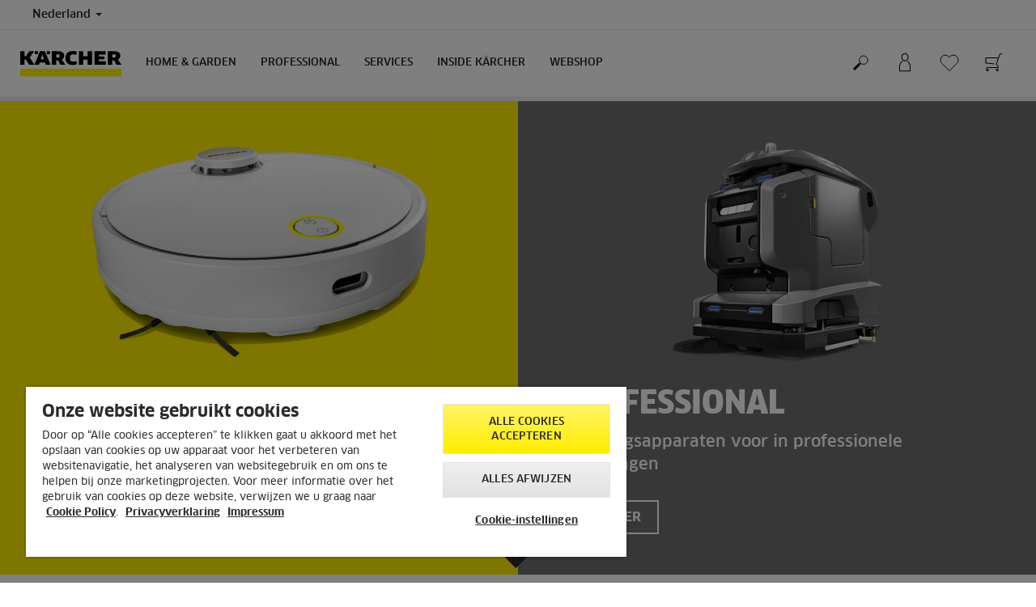

--- FILE ---
content_type: text/html; charset=UTF-8
request_url: https://www.kaercher.com/nl/
body_size: 12237
content:
<!DOCTYPE html>
<html lang="nl" prefix="og: https://ogp.me/ns#">
<head>
<link href="https://s1.kaercher-media.com/media/image/selection/200881/d0/cms-award.webp" rel="preload" as="image" media="(min-width: 1200px)">
<link href="https://s1.kaercher-media.com/media/image/selection/200881/d1/cms-award.webp" rel="preload" as="image" media="(min-width: 800px) and (max-width: 1199px)">
<link href="https://s1.kaercher-media.com/media/image/selection/200881/m2/cms-award.webp" rel="preload" as="image" media="(min-width: 400px) and (max-width: 799px)">
<link href="https://s1.kaercher-media.com/media/image/selection/200881/m3/cms-award.webp" rel="preload" as="image" media="(min-width: 200px) and (max-width: 399px)">
    <script type="text/javascript">
        window.isocode = 'nl-NL';
        window.package = 'kaercher';
        window.cdn = 'https://s1.kaercher-media.com';
    </script>
    <meta charset="utf-8">
    <meta name="X-UA-Compatible" content="IE=edge">
    <meta name="viewport" content="width=device-width, initial-scale=1, maximum-scale=2.0">
    <meta name="theme-color" content="#ffffff">
    <link rel="icon" href="/favicon.ico">
            <link rel="preload" href="https://s1.kaercher-media.com/versions/_all/fonts/glyphicons-halflings-regular.woff2"
              as="font" type="font/woff2" crossorigin>
        <link rel="preload" href="https://s1.kaercher-media.com/versions/_all/fonts/ClanWebPro-News.woff" as="font"
              type="font/woff" crossorigin>
        <link rel="preload" href="https://s1.kaercher-media.com/versions/_all/fonts/ClanWebPro-Medium.woff" as="font"
              type="font/woff" crossorigin>
        <link rel="preload" href="https://s1.kaercher-media.com/versions/_all/fonts/ClanWebPro-Bold.woff" as="font"
              type="font/woff" crossorigin>
        <link rel="preload" href="https://s1.kaercher-media.com/versions/_all/fonts/ClanWebPro-NarrBlack.woff" as="font"
              type="font/woff" crossorigin>
    <link rel="stylesheet" type="text/css" href="https://s1.kaercher-media.com/versions/2025.6.0/static/vendor/bootstrap/css/bootstrap.min.css">
    <link rel="stylesheet" type="text/css" href="https://s1.kaercher-media.com/versions/2025.6.0/static/css/bundle_kaercher.css" media="screen">
    <script type="text/javascript">
        (function () {
            if (!Object.values || !Array.prototype.filter || !Array.prototype.find || !Array.prototype.findIndex || !Array.prototype.every || !Date.now || !Event.prototype.preventDefault || !Event.prototype.stopPropagation || !Element.prototype.addEventListener || !Object.keys || !Number.isNaN || !String.prototype.repeat || !('classList' in Element.prototype) || !window.atob || !window.btoa) {
                var tag = document.createElement('script');
                tag.src = (window.cdn ? window.cdn : '') + '/versions/2025.6.0/static/js/libs/kjs_polyfills.min.js';
                (document.head || document.getElementsByTagName('head')[0]).appendChild(tag);
            }
        })();
    </script>
    <script src="https://s1.kaercher-media.com/versions/2025.6.0/static/js/bundle.js" type="text/javascript"></script>
    <script type="text/javascript">
        kjsUtil('cms/setup').run((window.cdn ? window.cdn : '') + '/versions/2025.6.0/static/');
    </script>
        <link rel="apple-touch-icon" href="/apple-touch-icon.png">
    <link rel="apple-touch-icon" sizes="57x57" href="/apple-touch-icon-57x57.png">
    <link rel="apple-touch-icon" sizes="72x72" href="/apple-touch-icon-72x72.png">
    <link rel="apple-touch-icon" sizes="76x76" href="/apple-touch-icon-76x76.png">
    <link rel="apple-touch-icon" sizes="114x114" href="/apple-touch-icon-114x114.png">
    <link rel="apple-touch-icon" sizes="120x120" href="/apple-touch-icon-120x120.png">
    <link rel="apple-touch-icon" sizes="144x144" href="/apple-touch-icon-144x144.png">
    <link rel="apple-touch-icon" sizes="152x152" href="/apple-touch-icon-152x152.png">
            <meta name="google-site-verification" content="51HOspdk3rZ4zsHHCTQUz2kr6ylI4tRRJ_81PeV0UYU" />
                <meta name="p:domain_verify" content="0d2ace4c75374f62704f579d0af65f94" />
                <meta name="facebook-domain-verification" content="9cfcanosv6xbvq9nqc5il6orv22foy" />
                <title>Kärcher totaaloplossingen voor al uw reinigingsproblemen: Karcher hogedrukreinigers, veegmachines, schrobmachines, stofzuigers, carwash, ... | Kärcher</title>
                <link rel="canonical" href="https://www.kaercher.com/nl/" />
                <meta name="language" content="nl" />
                <meta name="copyright" content="Kärcher b.v." />
                <meta name="description" content="Kärcher is wereldwijd marktleider op het gebied van reinigingstechniek. Karcher biedt u de oplossing voor al uw reinigingstaken." />
                <meta name="robots" content="index,follow" />
    <script type="text/javascript">
    kjs.setConfig('apps.wishlist.enabled', true);
</script><script type="text/javascript"> kjsConf({"lib":{"recoengine":{"enabled":true,"allow_tracking":false,"cookie_name":"KRECOSESS_NL"}}}); </script><script type="text/javascript">kjsConf('libs.cms.bazaarvoice.scriptUrl', 'https://apps.bazaarvoice.com/deployments/kaercher/netherlands/production/nl_NL/bv.js');</script><script type="text/javascript" src="//assets.adobedtm.com/a13643f4feff/fed3ba058af6/launch-08f62b62aa91.min.js"></script><script type="text/javascript">
    kjsConf('lib.analytics.pageType', 'Standard');
    kjsConf('lib.analytics.currency', 'EUR');
    kjsUtil('cms/analytics').track('pageDisplayed', {"page":{"id":"159569","name":"NL:34||159569:NL - Netherlands (Live)","alias":"","type":"Standard"},"breadcrumbs":"NL - Netherlands (Live)","channel":"Root","issueDate":"2014-02-11T19:58:35+00:00","lastUpdateDate":"2025-11-11T08:46:04+00:00","language":"nl-NL"});
</script></head>
<body>
    <div id="skip-links">
        <a tabindex="0" href="#main">
            Skip to content
        </a>
        <a tabindex="0" href="#main-nav">
            Skip to navigation
        </a>
    </div>
<script type="application/ld+json">
    {"@context":"http:\/\/schema.org","@type":"WebSite","name":"K\u00e4rcher","url":"https:\/\/www.kaercher.com\/nl\/","potentialAction":{"@type":"SearchAction","target":"https:\/\/www.kaercher.com\/nl\/zoekresultaat.html?query={search_term_string}","query-input":"required name=search_term_string"}}
</script>
<script type="text/javascript">
    kjsUtil('translation').set({"search":{"showAll":"Toon alle zoekresultaten","productSuggestions":"Product suggesties","categoriesHG":"Categorie (Home &amp; Garden)","categoriesPro":"Categorie (Professional)","searchSuggestions":"zoeksuggesties","informationAndKnowledge":"Informatie.","noResult":{"headline":"We hebben geen geschikt resultaat gevonden voor de zoekterm {{:query}}.","hint":"<p>Controleer&nbsp;de invoer op spelfouten of probeer een andere zoekterm.<\/p>"}},"product":{"addedValue":"Gratis&nbsp;cadeau"}});
</script>
<header class="fg-navigation" >
    <div class="visible-print container">
        <img
            src="https://s1.kaercher-media.com/versions/2025.6.0/static/img/kaercher_logo.svg"
            alt="Kärcher Logo">
    </div>
    <div class="navbar visible-sm visible-xs" id="nav-mobile" data-kjs-app="navigation/mobile">
        <input type="hidden" data-kjs-setting="rootline" value="[159569]">
        <input type="hidden" data-kjs-setting="isBrand" data-kjs-datatype="bool" value="0">
        <script type="application/json" data-kjs-setting="languageSwitcher">
        </script>
        <div class="fc-menu row ">
    <div class="col-xs-4 col-md-7">
        <div class="fc-logo">
            <a href="/nl/"><img class="img-responsive"
              src="https://s1.kaercher-media.com/versions/2025.6.0/static/img/kaercher_logo.svg"
              alt="Kärcher Logo">
            </a>
        </div>
    </div>
    <div class="fc-mobilenav-controls col-xs-offset-1 col-xs-7 col-md-5">
        <div class="col-xs-2 pull-right ml-1">
            <div class="fc-mobilenav-toggle">
                <a href="javascript:void(0);" data-kjs-click="toggleBeforeRendered" class="action--open hc-nav-trigger">
                    <span class="icon-bar icon-bar-top"></span>
                    <span class="icon-bar icon-bar-middle"></span>
                    <span class="icon-bar icon-bar-bottom"></span>
                </a>
            </div>
        </div>
                    <div class="col-xs-2 pull-right">
                <div class="fc-mobilenav-shop shopping-cart trk-shopping-cart fg-cart-presentation" data-kjs-app="cart/presentation">
    <input type="hidden" data-kjs-setting="isMobile" data-kjs-value="1">
    <input type="hidden" data-kjs-setting="parentNamespace" data-kjs-value="navigation/mobile">
    <a href="javascript:void(0);" class="pull-right fc-toggle" data-kjs-click="toggle">
        <span class="fc-quantity hidden">0</span>
    </a>
    <div class="dropdown-menu fc-cart">
        <div data-kjs-click="close" class="dropdown-close">X</div>
        <div class="dropdown-content">
            <h4>Winkelwagen</h4>
            <div data-kjs-view="items"></div>
        </div>
    </div>
</div>            </div>
                            <div class="col-xs-2 pull-right">
                <div class="fg-wishlist-presentation fc-mobilenav-wishlist" data-kjs-app="wishlist/presentation">
    <input type="hidden" data-kjs-setting="isMobile" data-kjs-value="1">
    <input type="hidden" data-kjs-setting="parentNamespace" data-kjs-value="navigation/mobile">
    <input type="hidden" data-kjs-setting="wishlistUrl" data-kjs-value="/nl/wensenlijstje.html">
    <a href="javascript:void(0);" class="pull-right fc-toggle" data-kjs-click="toggle">
        <span data-kjs-container="quantity" class="fc-quantity hidden">0</span>
    </a>
    <div class="dropdown-menu fc-wishlist-dropdown">
        <div data-kjs-click="close" class="dropdown-close">X</div>
        <div class="dropdown-content">
            <h4>Wensenlijstje</h4>
            <div data-kjs-view="items"></div>
        </div>
    </div>
</div>            </div>
                            <div class="col-xs-2 pull-right">
                <div class="fc-mobilenav-mykaercher" data-kjs-app="mykaercher" >
    <input type="hidden" data-kjs-setting="parentNamespace" data-kjs-value="navigation/mobile">
    <a href="javascript:void(0);" data-kjs-click="toggle" class="pull-right"></a>
    <div class="dropdown-menu">
        <div data-kjs-click="close" class="dropdown-close">X</div>
        <div class="dropdown-content" data-kjs-view="form"></div>
    </div>
</div>            </div>
                            <div class="col-xs-2 pull-right">
                <div class="fc-search">
    <a href="javascript:void(0);" class="pull-right" data-kjs-click="toggleSearch">
    </a>
    <form method="get" class="fc-form-search" action="/nl/zoekresultaat.html">
        <div class="form-group fg-search-input" data-kjs-app="search/input">
            <input type="hidden" data-kjs-setting="parentNamespace" data-kjs-value="navigation/mobile">
            <span class="fc-close" data-kjs-click="navigation/mobile|toggleSearch"></span>
            <input type="text" class="form-control"
                   data-kjs-field="query"
                   aria-label="Enter search term"
                   placeholder="Zoeken"
                   data-kjs-focus="focus"
                   data-kjs-change="changed"
                   autocomplete="off"
                   name="query" />
            <input type="submit" class="fc-submit" value="" aria-label="Execute search"/>
        </div>
    </form>
</div>            </div>
            </div>
</div>
<div class="hidden">
    <div id="mobile-main-menu" class="menu" data-kjs-view="mobile"></div>
</div>
            </div>
    <nav role="navigation" class="navbar visible-md visible-lg" id="nav-desktop" data-kjs-app="navigation/desktop">
        <input type="hidden" data-kjs-setting="rootline" value="[159569]">
        <div id="top-bar">
    <div class="container dropdown">
        <section id="language" class="navbar-left">
            <ul>
<li class="pull-left fc-country-switcher" data-kjs-app="countries/switcher">
    <input type="hidden" data-kjs-setting="parentNamespace" data-kjs-value="navigation/desktop">
    <a data-kjs-click="showList" href="javascript:void(0);"
       aria-haspopup="true" aria-expanded="false"
       aria-label="Country selection. Your current country: Nederland"
       class="dropdown-toggle dropdown-toggle-mobile">
        Nederland
        <span class="caret"></span>
    </a>
    <div class="dropdown-menu" data-kjs-view="list"></div>
</li>                
            </ul>
        </section>
    </div>
</div>        <div id="main-nav" class="">
    <div class="container dropdown">
        <div class="fc-table-wrap">
            <ul>
                <li class="fc-logo"><a href="/nl/"
                                       aria-label="Back to the home page"><img
                                src="https://s1.kaercher-media.com/versions/2025.6.0/static/img/kaercher_logo.svg"
                                alt="Kärcher Logo"></a></li>
                <li class="fc-navigation-items" data-kjs-view="desktop">
                    <ul>
                                                    <li>
                                                                    <a href="/nl/home-garden.html"
                                       data-kjs-click="toggleBeforeRendered(i:124450)"
                                       aria-haspopup="true" aria-expanded="false"
                                       aria-controls="main-nav_item1" class="fc-main-nav-item ">Home &amp; Garden</a>
                                    <div class="dropdown-menu" style="display:none;">
                                        <div class="dropdown-content" id="main-nav_item1">
                                                                                                                                                                                                        <ul>
    <li>
        <a href="/nl/services/support/contact/consument.html" target="_blank">Klantenservice</a>
    </li>
    <li>
        <ul>
                            <li>
                    <a href="/nl/services/support/faq.html" >Veelgestelde vragen</a>
                </li>
                            <li>
                    <a href="/nl/services/support/dealer-zoeken.html" >Verkooppunten</a>
                </li>
                            <li>
                    <a href="/nl/services/support/contact/consument.html" >Contact</a>
                </li>
                    </ul>
    </li>
</ul>                                                                                                                                                                                                                <ul>
    <li>
        <a href="/nl/home-garden/acties.html" >Acties</a>
    </li>
    <li>
        <ul>
                            <li>
                    <a href="/nl/home-garden/acties/actieshogedrukreinigers/5-jaar-garantie-hogedrukreinigers.html" >5 jaar garantie hogedrukreinigers</a>
                </li>
                            <li>
                    <a href="/nl/webshop-deals.html" >Webshop Deals. Tot 40% korting!</a>
                </li>
                            <li>
                    <a href="https://promo.deskservices.nl/nl-nl/25-0056" target="_blank">Actie - Gratis <span class="fix-spelling">eco!Booster</span>.</a>
                </li>
                            <li>
                    <a href="/nl/home-garden/signature-line/signature-line-garantieverlenging.html" >Signature Line garantieverlenging</a>
                </li>
                    </ul>
    </li>
</ul>                                                                                                                                                                                                                <ul>
    <li>
        <a href="/nl/services/home-garden/kaercher-service.html" >Service &amp; Garantieregeling</a>
    </li>
    <li>
        <ul>
                            <li>
                    <a href="/nl/services/home-garden/kaercher-service.html" >myKärcher reparatieaanvraag</a>
                </li>
                    </ul>
    </li>
</ul>                                                                                                                                                                                                                <ul>
    <li>
        <a href="/nl/toepassingshuis.html" target="_blank">Juiste oplossing voor je klus!</a>
    </li>
    <li>
        <ul>
                            <li>
                    <a href="/nl/toepassingshuis.html" target="_blank">Bezoek ons voorbeeldhuis</a>
                </li>
                            <li>
                    <a href="/nl/home-garden/know-how.html" >Tips &amp; tricks voor gebruik</a>
                </li>
                            <li>
                    <a href="" >Populaire producten</a>
                </li>
                    </ul>
    </li>
</ul>                                                                                                                                                                                                                                            <ul>
                                                                                                            <li>
                                                            <a href="/nl/home-garden/hogedrukreinigers.html" >Hogedrukreinigers</a>
                                                        </li>
                                                                                                            <li>
                                                            <a href="/nl/home-garden/nat-droogzuigers.html" >nat-/droogzuigers</a>
                                                        </li>
                                                                                                            <li>
                                                            <a href="/nl/home-garden/stoomreinigers.html" >Stoomreinigers</a>
                                                        </li>
                                                                                                            <li>
                                                            <a href="/nl/home-garden/vloerreinigers.html" >Vloerreinigers</a>
                                                        </li>
                                                                                                            <li>
                                                            <a href="/nl/home-garden/floor-cleaner.html" >Floor Cleaner</a>
                                                        </li>
                                                                                                            <li>
                                                            <a href="/nl/home-garden/draadloze-elektrische-dweil.html" >Draadloze elektrische dweil</a>
                                                        </li>
                                                                                                            <li>
                                                            <a href="/nl/home-garden/window-vac-s.html" >Window Vac&#039;s</a>
                                                        </li>
                                                                                                            <li>
                                                            <a href="/nl/home-garden/tapijtreinigers.html" >Tapijtreinigers</a>
                                                        </li>
                                                                                                            <li>
                                                            <a href="/nl/home-garden/as-en-droogzuigers.html" >As- en droogzuigers</a>
                                                        </li>
                                                                                                            <li>
                                                            <a href="/nl/home-garden/mobiele-reiniging.html" >Mobiele reiniging</a>
                                                        </li>
                                                                                                            <li>
                                                            <a href="/nl/home-garden/patio-cleaner.html" >Patio Cleaner</a>
                                                        </li>
                                                                                                            <li>
                                                            <a href="/nl/home-garden/stoomzuigers.html" >Stoomzuigers</a>
                                                        </li>
                                                                                                            <li>
                                                            <a href="/nl/home-garden/dweil-zuigrobots.html" >dweil-/zuigrobots</a>
                                                        </li>
                                                                                                            <li>
                                                            <a href="/nl/home-garden/raamreinigingsrobots.html" >Raamreinigingsrobots</a>
                                                        </li>
                                                                                                            <li>
                                                            <a href="/nl/home-garden/stofzuigers.html" >Stofzuigers</a>
                                                        </li>
                                                                                                            <li>
                                                            <a href="/nl/home-garden/pompen.html" >Pompen</a>
                                                        </li>
                                                                                                            <li>
                                                            <a href="/nl/home-garden/accu-rolvegers.html" >Accu-rolvegers</a>
                                                        </li>
                                                                                                            <li>
                                                            <a href="/nl/home-garden/luchtbehandeling.html" >Luchtbehandeling</a>
                                                        </li>
                                                                                                            <li>
                                                            <a href="/nl/home-garden/tuingereedschap.html" >tuingereedschap</a>
                                                        </li>
                                                                                                            <li>
                                                            <a href="/nl/home-garden/veegmachines.html" >Veegmachines</a>
                                                        </li>
                                                                                                            <li>
                                                            <a href="/nl/home-garden/robotmaaiers.html" >Robotmaaiers</a>
                                                        </li>
                                                                                                            <li>
                                                            <a href="/nl/home-garden/bewateringssystemen.html" >Bewateringssystemen</a>
                                                        </li>
                                                                                                            <li>
                                                            <a href="/nl/home-garden/verbrandingsmotor-hogedrukreiniger.html" >Verbrandingsmotor-Hogedrukreiniger</a>
                                                        </li>
                                                                                                            <li>
                                                            <a href="/nl/home-garden/elektrische-ijskrabber.html" >Elektrische ijskrabber</a>
                                                        </li>
                                                                                                            <li>
                                                            <a href="/nl/home-garden/reinigings-en-onderhoudsmiddelen.html" >Reinigingsmiddelen</a>
                                                        </li>
                                                                                                            <li>
                                                            <a href="/nl/accessoire/home-garden-423343.html" >Accessoires</a>
                                                        </li>
                                                                                                            <li>
                                                            <a href="/nl/merchandising/merchandising-items.html" >Merchandising</a>
                                                        </li>
                                                                                                            <li>
                                                            <a href="https://www.kaercher.com/nl/accu-platform.html" >Accuplatform</a>
                                                        </li>
                                                                                                            <li>
                                                            <a href="/nl/reserveonderdelen.html" >ONDERDELEN</a>
                                                        </li>
                                                                                                    </ul>
                                                                                                                                                                            </div>
                                    </div>
                                                            </li>
                                                    <li>
                                                                    <a href="/nl/professional.html"
                                       data-kjs-click="toggleBeforeRendered(i:124451)"
                                       aria-haspopup="true" aria-expanded="false"
                                       aria-controls="main-nav_item2" class="fc-main-nav-item ">Professional</a>
                                    <div class="dropdown-menu" style="display:none;">
                                        <div class="dropdown-content" id="main-nav_item2">
                                                                                                                                                                                                        <ul>
    <li>
        <a href="/nl/professional.html" >Professional toepassingen</a>
    </li>
    <li>
        <ul>
                            <li>
                    <a href="/nl/professional/product-finder-overview.html" >Product Finder</a>
                </li>
                            <li>
                    <a href="/nl/professional/brancheoplossingen.html" >Oplossingen per branche</a>
                </li>
                    </ul>
    </li>
</ul>                                                                                                                                                                                                                <ul>
    <li>
        <a href="/nl/services/professional/kaercher-financial-solutions.html" >Rental &amp; Financial Solutions</a>
    </li>
    <li>
        <ul>
                            <li>
                    <a href="/nl/rental.html" >Kärcher Rental</a>
                </li>
                            <li>
                    <a href="/nl/services/professional/kaercher-lease.html" >Kärcher Lease</a>
                </li>
                            <li>
                    <a href="https://www.kaercher.com/nl/tailoredcleaning.html" >Kärcher Tailored Cleaning</a>
                </li>
                    </ul>
    </li>
</ul>                                                                                                                                                                                                                <ul>
    <li>
        <a href="/nl/services/support/dealer-zoeken.html" >Service</a>
    </li>
    <li>
        <ul>
                            <li>
                    <a href="/nl/services/professional/kaercher-technische-dienst.html" >Contact Technische Dienst </a>
                </li>
                            <li>
                    <a href="/nl/services/professional/kabs.html" >Kärcher All Brands Service</a>
                </li>
                            <li>
                    <a href="/nl/services/professional/kaercher-serviceabonnementen.html" >Kärcher Serviceabonnementen</a>
                </li>
                    </ul>
    </li>
</ul>                                                                                                                                                                                                                            <a href="/nl/services/support/dealer-zoeken.html" >
        Dealer zoeken
            </a>
                                                                                                                                                                                                                                                <ul>
                                                                                                            <li>
                                                            <a href="/nl/professional/hogedrukreinigers.html" >Hogedrukreinigers</a>
                                                        </li>
                                                                                                            <li>
                                                            <a href="/nl/professional/stofzuigers.html" >Stofzuigers</a>
                                                        </li>
                                                                                                            <li>
                                                            <a href="/nl/professional/stof-waterzuigers.html" >Stof-/waterzuigers</a>
                                                        </li>
                                                                                                            <li>
                                                            <a href="/nl/professional/industrieel-stofzuigen-ontstoffingsoplossingen.html" >Industrieel stofzuigen / ontstoffingsoplossingen</a>
                                                        </li>
                                                                                                            <li>
                                                            <a href="/nl/professional/raam-en-oppervlaktestofzuiger.html" >Raam- en oppervlaktestofzuiger</a>
                                                        </li>
                                                                                                            <li>
                                                            <a href="/nl/professional/tapijtreinigers.html" >Tapijtreinigers</a>
                                                        </li>
                                                                                                            <li>
                                                            <a href="/nl/professional/stoomreinigers-stoomzuigers.html" >Stoomreinigers &amp; stoomzuigers</a>
                                                        </li>
                                                                                                            <li>
                                                            <a href="/nl/professional/cleaning-robots.html" >Cleaning robots</a>
                                                        </li>
                                                                                                            <li>
                                                            <a href="/nl/professional/schrob-zuigmachines.html" >Schrob- / zuigmachines</a>
                                                        </li>
                                                                                                            <li>
                                                            <a href="/nl/professional/veeg-en-veeg-zuigmachines.html" >Veeg- en veeg-/zuigmachines</a>
                                                        </li>
                                                                                                            <li>
                                                            <a href="/nl/professional/generatoren-en-vuilwaterpomp.html" >Generatoren en vuilwaterpomp</a>
                                                        </li>
                                                                                                            <li>
                                                            <a href="/nl/professional/machines-voor-gemeenten-en-openbare-ruimte.html" >Machines voor gemeenten en openbare ruimte</a>
                                                        </li>
                                                                                                            <li>
                                                            <a href="/nl/professional/droogijsreiniging.html" >Droogijsreiniging</a>
                                                        </li>
                                                                                                            <li>
                                                            <a href="/nl/professional/voertuig-reinigingssystemen.html" >Voertuig reinigingssystemen</a>
                                                        </li>
                                                                                                            <li>
                                                            <a href="/nl/professional/manuele-schoonmaakartikelen.html" >Manuele Schoonmaakartikelen</a>
                                                        </li>
                                                                                                            <li>
                                                            <a href="/nl/professional/werkbeschermingskleding.html" >Werkbeschermingskleding</a>
                                                        </li>
                                                                                                            <li>
                                                            <a href="/nl/professional/reinigings-en-onderhoudsmiddelen.html" >Reinigingsmiddelen</a>
                                                        </li>
                                                                                                            <li>
                                                            <a href="/nl/accessoire.html" >Accessoires</a>
                                                        </li>
                                                                                                            <li>
                                                            <a href="/nl/woma.html" >WOMA</a>
                                                        </li>
                                                                                                            <li>
                                                            <a href="/nl/atex.html" >ATEX</a>
                                                        </li>
                                                                                                            <li>
                                                            <a href="/nl/accuplatform-professional.html" >Accuplatform</a>
                                                        </li>
                                                                                                            <li>
                                                            <a href="/nl/reserveonderdelenprofessional.html" >Reserveonderdelen</a>
                                                        </li>
                                                                                                            <li>
                                                            <a href="/nl/professional/aanbiedingen.html" >Aanbiedingen</a>
                                                        </li>
                                                                                                            <li>
                                                            <a href="/nl/professional/digitale-reinigingsoplossingen/equipment-management.html" >Equipment Management</a>
                                                        </li>
                                                                                                    </ul>
                                                                                                                                                                            </div>
                                    </div>
                                                            </li>
                                                    <li>
                                                                    <a href="/nl/services.html"
                                       data-kjs-click="toggleBeforeRendered(i:124452)"
                                       aria-haspopup="true" aria-expanded="false"
                                       aria-controls="main-nav_item3" class="fc-main-nav-item ">Services</a>
                                    <div class="dropdown-menu" style="display:none;">
                                        <div class="dropdown-content" id="main-nav_item3">
                                                                                                                                                                                                        <ul>
    <li>
        <a href="/nl/services/home-garden/kaercher-service.html" >Service &amp; Garantie Consument</a>
    </li>
    <li>
        <ul>
                            <li>
                    <a href="/nl/services/home-garden/kaercher-service.html" >myKärcher | Reparatieservice</a>
                </li>
                            <li>
                    <a href="/nl/services/support/faq.html" >Veelgestelde Vragen</a>
                </li>
                            <li>
                    <a href="/nl/services/support/contact.html" >Contact</a>
                </li>
                    </ul>
    </li>
</ul>                                                                                                                                                                                                                <ul>
    <li>
        <a href="/nl/services/professional.html" >Service Professional</a>
    </li>
    <li>
        <ul>
                            <li>
                    <a href="/nl/services/professional/kaercher-technische-dienst.html" >Kärcher Technische Dienst</a>
                </li>
                            <li>
                    <a href="https://www.kaercher.com/nl/service-app.html" >Kärcher Service App</a>
                </li>
                            <li>
                    <a href="/nl/rental.html" >Kärcher Rental</a>
                </li>
                            <li>
                    <a href="/nl/services/professional/reserveonderdelen.html" >Kärcher Reserveonderdelen</a>
                </li>
                            <li>
                    <a href="/nl/services/professional/kaercher-financial-solutions.html" >Kärcher Financial Solutions</a>
                </li>
                            <li>
                    <a href="/nl/services/professional/kaercher-serviceabonnementen.html" >Kärcher Serviceabonnementen</a>
                </li>
                            <li>
                    <a href="/nl/services/professional/kabs.html" >Kärcher All Brands Service</a>
                </li>
                            <li>
                    <a href="/nl/services/professional/kaercher-used.html" >Kärcher Used Equipment</a>
                </li>
                    </ul>
    </li>
</ul>                                                                                                                                                                                                                <ul>
    <li>
        <a href="/nl/services/support/contact.html" >Contact &amp; Support</a>
    </li>
    <li>
        <ul>
                            <li>
                    <a href="/nl/services/support/contact/consument.html" >Contact consument</a>
                </li>
                            <li>
                    <a href="/nl/services/support/contact/professional.html" >Contact professional</a>
                </li>
                            <li>
                    <a href="https://www.kaercher.com/nl/service-app.html" >Kärcher Service App</a>
                </li>
                            <li>
                    <a href="/nl/services/support/downloads/handleidingen.html" >Handleidingen</a>
                </li>
                            <li>
                    <a href="/nl/services/support/downloads/veiligheidsinformatiebladen.html" >Veiligheidsinformatiebladen</a>
                </li>
                            <li>
                    <a href="/nl/services/support/downloads/gegevensbladen-bestanddelen.html" >Gegevensbladen bestanddelen </a>
                </li>
                            <li>
                    <a href="https://kaercher-infonet.com/nl" >Infonet</a>
                </li>
                    </ul>
    </li>
</ul>                                                                                                                                                                                                                            <a href="/nl/services/support/dealer-zoeken.html" >
        Dealers &amp; Verkooppunten
            </a>
                                                                                                                                                                                                                                                                                                                                </div>
                                    </div>
                                                            </li>
                                                    <li>
                                                                    <a href="/nl/inside-kaercher.html"
                                       data-kjs-click="toggleBeforeRendered(i:124453)"
                                       aria-haspopup="true" aria-expanded="false"
                                       aria-controls="main-nav_item4" class="fc-main-nav-item ">Inside Kärcher</a>
                                    <div class="dropdown-menu" style="display:none;">
                                        <div class="dropdown-content" id="main-nav_item4">
                                                                                                                                                                                                        <ul>
    <li>
        <a href="/nl/inside-kaercher/onderneming.html" >Onderneming</a>
    </li>
    <li>
        <ul>
                            <li>
                    <a href="/nl/inside-kaercher/onderneming/over-kaercher.html" >Over Kärcher</a>
                </li>
                            <li>
                    <a href="/nl/inside-kaercher/onderneming/supplier-area.html" >Supplier Management - voor leveranciers</a>
                </li>
                            <li>
                    <a href="/nl/inside-kaercher/onderneming/routebeschrijving.html" >Routebeschrijving</a>
                </li>
                            <li>
                    <a href="/nl/inside-kaercher/onderneming/pers.html" >Persberichten</a>
                </li>
                            <li>
                    <a href="/nl/inside-kaercher/onderneming/impressum.html" >Impressum</a>
                </li>
                            <li>
                    <a href="/nl/inside-kaercher/compliance-en-integriteit.html" >Compliance &amp; integriteit</a>
                </li>
                    </ul>
    </li>
</ul>                                                                                                                                                                                                                <ul>
    <li>
        <a href="/nl/inside-kaercher/carriere.html" >Carrière </a>
    </li>
    <li>
        <ul>
                            <li>
                    <a href="/nl/inside-kaercher/carriere.html" >Carrière bij Kärcher Nederland</a>
                </li>
                            <li>
                    <a href="/nl/inside-kaercher/carriere/vacatures.html" >Vacatures</a>
                </li>
                            <li>
                    <a href="/nl/inside-kaercher/carriere/voordelen.html" >Voordelen</a>
                </li>
                            <li>
                    <a href="/nl/inside-kaercher/carriere/cultuur-en-inzichten.html" >Cultuur &amp; inzichten</a>
                </li>
                    </ul>
    </li>
</ul>                                                                                                                                                                                                                <ul>
    <li>
        <a href="/nl/inside-kaercher/sustainability.html" >Duurzaamheid</a>
    </li>
    <li>
        <ul>
                            <li>
                    <a href="/nl/inside-kaercher/sustainability/duurzaamheidsdoelstellingen-2025.html" >Duurzaamheidsdoelstellingen 2025</a>
                </li>
                            <li>
                    <a href="/nl/inside-kaercher/sustainability/duurzaamheid-in-cijfers.html" >Duurzaamheid in cijfers</a>
                </li>
                            <li>
                    <a href="/nl/inside-kaercher/sustainability/duurzaam-vanaf-het-begin.html" >Duurzaam - vanaf het begin</a>
                </li>
                            <li>
                    <a href="/nl/inside-kaercher/sustainability/culture-nature-and-society.html" >Cultuur natuur en samenleving</a>
                </li>
                            <li>
                    <a href="/nl/inside-kaercher/sustainability/supply-chain-en-producten.html" >Supply chain en producten</a>
                </li>
                            <li>
                    <a href="/nl/inside-kaercher/sustainability/werknemers.html" >Werknemers</a>
                </li>
                    </ul>
    </li>
</ul>                                                                                                                                                                                                                <ul>
    <li>
        <a href="/nl/inside-kaercher/evenementen.html" >Evenementen &amp; Sponsoring</a>
    </li>
    <li>
        <ul>
                            <li>
                    <a href="/nl/inside-kaercher/evenementen/zwarte-cross.html" >Zwarte Cross</a>
                </li>
                    </ul>
    </li>
</ul>                                                                                                                                                                                                                                                                                                                            </div>
                                    </div>
                                                            </li>
                                                    <li>
                                                                    <a href="/nl/webshop.html"
                                       data-kjs-click="toggleBeforeRendered(i:124454)"
                                       aria-haspopup="true" aria-expanded="false"
                                       aria-controls="main-nav_item5" class="fc-main-nav-item ">Webshop</a>
                                    <div class="dropdown-menu" style="display:none;">
                                        <div class="dropdown-content" id="main-nav_item5">
                                                                                                                                                                                                        <ul>
    <li>
        <a href="/nl/services/support/informatie-online-shop.html" >Webshop Informatie</a>
    </li>
    <li>
        <ul>
                            <li>
                    <a href="/nl/services/support/informatie-online-shop.html" >Product retourneren</a>
                </li>
                            <li>
                    <a href="https://www.kaercher.com/nl/services/support/algemene-voorwaarden-online-shop.html" >Algemene voorwaarden</a>
                </li>
                            <li>
                    <a href="/nl/services/support/informatie-online-shop.html" >Verzendkosten</a>
                </li>
                            <li>
                    <a href="https://www.kaercher.com/nl/services/support/faq.html" target="_blank">Veelgestelde vragen</a>
                </li>
                            <li>
                    <a href="/nl/webshop-deals.html" >Webshop deals</a>
                </li>
                            <li>
                    <a href="/nl/professional/aanbiedingen.html" >Aanbiedingen Professional</a>
                </li>
                            <li>
                    <a href="/nl/services/support/contact.html" >Contact </a>
                </li>
                    </ul>
    </li>
</ul>                                                                                                                                                                                                                <ul>
    <li>
        <a href="/nl/home-garden/acties/3-jaar-garantie-kaercher-webshop.html" >3 jaar garantie op Home &amp; Garden apparaten</a>
    </li>
    <li>
        <ul>
                    </ul>
    </li>
</ul>                                                                                                                                                                                                                <ul>
    <li>
        <a href="/nl/webshop-deals.html" >OUTLET CORNER</a>
    </li>
    <li>
        <ul>
                    </ul>
    </li>
</ul>                                                                                                                                                                                                                            <a href="https://www.thuiswinkel.org/leden/karcher/certificaat" target="_blank">
        Waarborg certificaat
            </a>
                                                                                                                                                                                                                                                                                            <ul>
                                                                                                            <li>
                                                            <a href="/nl/webshop/hogedrukreinigers-resultaten.html" >Hogedrukreinigers</a>
                                                        </li>
                                                                                                            <li>
                                                            <a href="/nl/webshop/algemene-resultaten/~20107963-nat-droogzuigers.html" >nat-/droogzuigers</a>
                                                        </li>
                                                                                                            <li>
                                                            <a href="/nl/webshop/stoomreinigers-resultaten.html" >Stoomreinigers</a>
                                                        </li>
                                                                                                            <li>
                                                            <a href="/nl/webshop/algemene-resultaten/~20117243-vloerreinigers.html" >Vloerreinigers</a>
                                                        </li>
                                                                                                            <li>
                                                            <a href="/nl/webshop/algemene-resultaten/~20072959-floor-cleaner.html" >Floor Cleaner</a>
                                                        </li>
                                                                                                            <li>
                                                            <a href="/nl/webshop/algemene-resultaten/~20105263-draadloze-elektrische-dweil.html" >Draadloze elektrische dweil</a>
                                                        </li>
                                                                                                            <li>
                                                            <a href="/nl/webshop/window-vac-resultaten.html" >Window Vac&#039;s</a>
                                                        </li>
                                                                                                            <li>
                                                            <a href="/nl/webshop/algemene-resultaten/~20035417-tapijtreinigers.html" >Tapijtreinigers</a>
                                                        </li>
                                                                                                            <li>
                                                            <a href="/nl/webshop/algemene-resultaten/~20060106-as-en-droogzuigers.html" >As- en droogzuigers</a>
                                                        </li>
                                                                                                            <li>
                                                            <a href="/nl/webshop/mobiele-reiniging-resultaten.html" >Mobiele reiniging</a>
                                                        </li>
                                                                                                            <li>
                                                            <a href="/nl/webshop/algemene-resultaten/~20086253-patio-cleaner.html" >Patio Cleaner</a>
                                                        </li>
                                                                                                            <li>
                                                            <a href="/nl/webshop/algemene-resultaten/~20035422-stoomzuigers.html" >Stoomzuigers</a>
                                                        </li>
                                                                                                            <li>
                                                            <a href="/nl/webshop/algemene-resultaten/~20035418-dweil-zuigrobots.html" >dweil-/zuigrobots</a>
                                                        </li>
                                                                                                            <li>
                                                            <a href="/nl/webshop/algemene-resultaten/~20072951-stofzuigers.html" >Stofzuigers</a>
                                                        </li>
                                                                                                            <li>
                                                            <a href="/nl/webshop/algemene-resultaten/~20035392-pompen.html" >Pompen</a>
                                                        </li>
                                                                                                            <li>
                                                            <a href="/nl/webshop/algemene-resultaten/~20035420-accu-rolvegers.html" >Accu-rolvegers</a>
                                                        </li>
                                                                                                            <li>
                                                            <a href="/nl/webshop/algemene-resultaten/~20077450-luchtbehandeling.html" >Luchtbehandeling</a>
                                                        </li>
                                                                                                            <li>
                                                            <a href="/nl/webshop/algemene-resultaten/~20087551-tuingereedschap.html" >tuingereedschap</a>
                                                        </li>
                                                                                                            <li>
                                                            <a href="/nl/webshop/algemene-resultaten/~20035410-veegmachines.html" >Veegmachines</a>
                                                        </li>
                                                                                                            <li>
                                                            <a href="/nl/webshop/algemene-resultaten/~20117186-robotmaaiers.html" >Robotmaaiers</a>
                                                        </li>
                                                                                                            <li>
                                                            <a href="/nl/webshop/algemene-resultaten/~20035403-bewateringssystemen.html" >Bewateringssystemen</a>
                                                        </li>
                                                                                                            <li>
                                                            <a href="/nl/webshop/algemene-resultaten/~20035391-verbrandingsmotor-hogedrukreiniger.html" >Verbrandingsmotor-Hogedrukreiniger</a>
                                                        </li>
                                                                                                            <li>
                                                            <a href="/nl/webshop/algemene-resultaten/~20091155-elektrische-ijskrabber.html" >Elektrische ijskrabber</a>
                                                        </li>
                                                                                                            <li>
                                                            <a href="/nl/webshop/algemene-resultaten/~20035538-reinigingsmiddel.html" >Reinigingsmiddel</a>
                                                        </li>
                                                                                                            <li>
                                                            <a href="/nl/webshop/algemene-resultaten/~20071950-p-accessoires-p.html" >&lt;p&gt;Accessoires&lt;/p&gt;</a>
                                                        </li>
                                                                                                    </ul>
                                                                                                                                        <ul>
                                                                                                            <li>
                                                            <a href="/nl/webshop/algemene-resultaten/~20035427-hogedrukreinigers.html" >Hogedrukreinigers</a>
                                                        </li>
                                                                                                            <li>
                                                            <a href="/nl/webshop/algemene-resultaten/~20035447-stofzuigers.html" >Stofzuigers</a>
                                                        </li>
                                                                                                            <li>
                                                            <a href="/nl/webshop/algemene-resultaten/~20035449-stof-waterzuigers.html" >Stof-/waterzuigers</a>
                                                        </li>
                                                                                                            <li>
                                                            <a href="/nl/webshop/algemene-resultaten/~20081751-raam-en-oppervlaktestofzuiger.html" >Raam- en oppervlaktestofzuiger</a>
                                                        </li>
                                                                                                            <li>
                                                            <a href="/nl/webshop/algemene-resultaten/~20060411-tapijtreinigers.html" >Tapijtreinigers</a>
                                                        </li>
                                                                                                            <li>
                                                            <a href="/nl/webshop/algemene-resultaten/~20035452-stoomreinigers-stoomzuigers.html" >Stoomreinigers &amp; stoomzuigers</a>
                                                        </li>
                                                                                                            <li>
                                                            <a href="/nl/webshop/algemene-resultaten/~20088053-schrob-zuigmachines.html" >Schrob- / zuigmachines</a>
                                                        </li>
                                                                                                            <li>
                                                            <a href="/nl/webshop/algemene-resultaten/~20035465-veeg-en-veeg-zuigmachines.html" >Veeg- en veeg-/zuigmachines</a>
                                                        </li>
                                                                                                            <li>
                                                            <a href="/nl/webshop/algemene-resultaten/~20093061-generatoren-en-vuilwaterpomp.html" >Generatoren en vuilwaterpomp</a>
                                                        </li>
                                                                                                            <li>
                                                            <a href="/nl/webshop/algemene-resultaten/~20071545-reinigingsmiddel.html" >Reinigingsmiddel</a>
                                                        </li>
                                                                                                            <li>
                                                            <a href="/nl/webshop/algemene-resultaten/~20071951-p-accessoires-p.html" >&lt;p&gt;Accessoires&lt;/p&gt;</a>
                                                        </li>
                                                                                                    </ul>
                                                                                    </div>
                                    </div>
                                                            </li>
                                            </ul>
                </li>
<li class="fc-nav-icon fc-user-dropdown fc-search-container fc-nav-icons-3 " role="search">
    <a href="javascript:void(0);" class="fc-icon-nav pl-0" data-kjs-click="toggleSearch"
       style="position: relative; display: inherit;" aria-haspopup="true" aria-expanded="false"  title="Zoeken">
        <span class="fc-icon fc-icon-search"></span>
    </a>
    <form class="fc-form-search" method="get" action="/nl/zoekresultaat.html">
        <div class="form-group fg-search-input" data-kjs-app="search/input">
            <input type="hidden" data-kjs-setting="parentNamespace" data-kjs-value="navigation/desktop">
                        <input type="text" class="form-control"
                   data-kjs-field="query"
                   aria-label="Enter search term"
                   placeholder="Zoeken"
                   data-kjs-change="changed"
                   autocomplete="off"
                   name="query" />
            <input type="submit" class="fc-submit" value="" aria-label="Execute search"/>
        </div>
    </form>
</li>                
                                    <li id="mykaercher" class="fc-nav-icon fc-user-dropdown" data-kjs-app="mykaercher">
    <input type="hidden" data-kjs-setting="parentNamespace" data-kjs-value="navigation/desktop">
    <a href="javascript:void(0);" data-kjs-click="toggle" class="fc-icon-nav"
       style="position: relative; display: inherit;" aria-haspopup="true" aria-expanded="false" title="myKärcher">
        <span class="fc-icon fc-icon-mykaercher"></span>
    </a>
    <div class="dropdown-menu">
        <div data-kjs-click="close" class="dropdown-close">X</div>
        <div class="dropdown-content" data-kjs-view="form"></div>
    </div>
</li>                
                                    <li class="fc-nav-icon fc-user-dropdown fg-wishlist-presentation" data-kjs-app="wishlist/presentation">
    <input type="hidden" data-kjs-setting="parentNamespace" data-kjs-value="navigation/desktop">
    <input type="hidden" data-kjs-setting="wishlistUrl" data-kjs-value="/nl/wensenlijstje.html">
    <script type="text/javascript">
        kjsUtil('translation').set({"wishlist":{"items":"Items","amount":"Bedrag","total":"Prijs","empty":"Je wensenlijstje is leeg.","addedValue":"Gratis&nbsp;cadeau","toWishlist":"Ga naar wensenlijstje.","continueShopping":"Verder winkelen"}});
    </script>
    <a href="javascript:void(0);" data-kjs-click="toggle" class="fc-icon-nav"
       style="position: relative; display: inherit;" aria-haspopup="true" aria-expanded="false"
       title="Wensenlijstje">
        <div class="fc-icon fc-icon-wishlist fc-toggle">
            <span data-kjs-container="quantity" class="fc-quantity hidden">0</span>
        </div>
    </a>
    <div class="dropdown-menu">
        <div data-kjs-click="close" class="dropdown-close">X</div>
        <div class="dropdown-content">
            <h4>Wensenlijstje</h4>
            <div data-kjs-view="items"></div>
        </div>
    </div>
</li>                
                                    <li class="fc-nav-icon fc-user-dropdown fg-cart-presentation" data-kjs-app="cart/presentation">
    <input type="hidden" data-kjs-setting="parentNamespace" data-kjs-value="navigation/desktop">
    <script type="text/javascript">
        kjsUtil('translation').set({"cart":{"items":"Items","amount":"Bedrag","total":"Prijs","empty":"<p>Je winkelwagen&nbsp;is leeg.<\/p>","priceTotal":"Tussentotaal","continueShopping":"Verder winkelen","goToCart":"Naar&nbsp;winkelwagen","addedValue":"GRATIS"}});
    </script>
    <a href="javascript:void(0);" data-kjs-click="toggle" class="fc-icon-nav"
       style="position: relative; display: inherit;" aria-haspopup="true" aria-expanded="false"
       title="Winkelwagen">
        <div class="fc-icon fc-icon-shop fc-toggle">
            <span data-kjs-container="quantity" class="fc-quantity hidden">0</span>
        </div>
    </a>
    <div class="dropdown-menu">
        <div data-kjs-click="close" class="dropdown-close">X</div>
        <div class="dropdown-content">
            <h4>Winkelwagen</h4>
            <div data-kjs-view="items"></div>
        </div>
    </div>
</li>                
                            </ul>
        </div>
    </div>
</div>    </nav>
</header><div id="main" role="main">
    <main>
<div class="fg-infopopup" data-kjs-app="infopopup">
    <input type="hidden" data-kjs-setting="pageId" value="159569"
           data-kjs-datatype="int">
    <div data-kjs-view="main"></div>
</div>
    <section id="breadcrumbs" class="siteRoot"></section>
<style>
    .fg-bussinessunitentry{position:relative;visibility:hidden;width:100%;padding-left:15px;padding-right:15px}.fg-bussinessunitentry .fc-pair{margin-left:0;margin-top:0}.fg-bussinessunitentry .fc-side{padding:0}@keyframes bounce{0%, 20%, 50%, 80%, 100%{transform:translateY(0)}40%{transform:translateY(-10px)}60%{transform:translateY(-5px)}}.fg-bussinessunitentry .fc-arrow{position:absolute;bottom:50px;z-index:10;left:50%;margin-left:-21px;font-size:40px;height:40px;width:40px;animation:bounce 2s infinite;cursor:pointer;color:#fff}@media (max-width: 767px){.fg-bussinessunitentry .fc-arrow{bottom:20px;color:#2B2B2B}}.fg-bussinessunitentry .fc-arrow-dark{color:#2B2B2B}.fg-bussinessunitentry .fc-unit{display:block;height:100vh;position:relative;font-weight:500;font-size:20px;float:left;width:100%}.fg-bussinessunitentry .fc-full .fc-unit-dark,.fg-bussinessunitentry .fc-full .fc-unit-dark a,.fg-bussinessunitentry .fc-full .fc-unit-dark a:hover,.fg-bussinessunitentry .fc-hero .fc-unit-1 a,.fg-bussinessunitentry .fc-hero .fc-unit-1 a:hover,.fg-bussinessunitentry .fc-hero .fc-unit-1{color:#000}.fg-bussinessunitentry .fc-hero .fc-unit-1{background-color:#ffed00}.fg-bussinessunitentry .fc-hero .fc-unit-2{background-color:#6E6E6E}.fg-bussinessunitentry .fc-full .fc-unit-light,.fg-bussinessunitentry .fc-full .fc-unit-light a,.fg-bussinessunitentry .fc-full .fc-unit-light a:hover,.fg-bussinessunitentry .fc-hero .fc-unit-2 a,.fg-bussinessunitentry .fc-hero .fc-unit-2 a:hover,.fg-bussinessunitentry .fc-hero .fc-unit-2{color:#fff}.fg-bussinessunitentry .fc-text{position:absolute;bottom:50px;left:50px;right:50px}.fg-bussinessunitentry .fc-images{position:relative;height:40%;overflow:hidden;margin:50px auto 0 auto;width:70%}.fg-bussinessunitentry .fc-image{opacity:0;position:absolute;top:0;left:0;height:100%;width:100%;background-size:contain;background-position:center;background-repeat:no-repeat;transition:opacity 0.5s linear}.fg-bussinessunitentry .fc-image:first-child{opacity:1}.fg-bussinessunitentry h2{font-size:40px;text-transform:uppercase;font-weight:900 !important}.fg-bussinessunitentry .btn{margin-top:30px;background-color:transparent;border:2px solid #000;padding:10px 20px;height:auto;font-size:16px;font-weight:bold}.fg-bussinessunitentry .fc-full .fc-unit-dark .btn,.fg-bussinessunitentry .fc-hero .fc-unit-1 .btn{color:#000;border-color:#000}.fg-bussinessunitentry .fc-full .fc-unit-light .btn:hover,.fg-bussinessunitentry .fc-hero .fc-unit-2 .btn:hover{background-color:rgba(255,255,255,0.2);color:#fff}.fg-bussinessunitentry .fc-full .fc-unit-light .btn,.fg-bussinessunitentry .fc-hero .fc-unit-2 .btn{color:#fff;border-color:#fff}.fg-bussinessunitentry .fc-full .fc-unit-dark .btn:hover,.fg-bussinessunitentry .fc-hero .fc-unit-1 .btn:hover{background-color:rgba(0,0,0,0.1);color:#000}.fg-bussinessunitentry .fc-full .fc-unit{padding:0}.fg-bussinessunitentry .fc-full .fc-images{margin:0;min-height:100%;min-width:100%}.fg-bussinessunitentry .fc-full .fc-image{background-size:cover}@media (max-width: 992px){.fg-bussinessunitentry h2{font-size:25px}.fg-bussinessunitentry .fc-unit{font-size:16px}}@media (max-width: 767px){.fg-bussinessunitentry .btn{margin-top:0}.fg-bussinessunitentry .fc-images{margin:12px auto 0 auto}.fg-bussinessunitentry .btn{padding:5px 10px}.fg-bussinessunitentry .fc-text{bottom:20px;left:20px;right:20px}}
</style>
<section class="fg-bussinessunitentry" data-kjs-app="bussinessunitentry">
    <input type="hidden" data-kjs-setting="layout" value="hero">
    <input type="hidden" data-kjs-setting="interval" value="5000" data-kjs-datatype="int">
    <input type="hidden" data-kjs-setting="pairs" value="11" data-kjs-datatype="int">
            <div class="fc-arrow fc-arrow-dark" data-kjs-click="scroll">
            <div class="glyphicon glyphicon-chevron-down"></div>
        </div>
    <div class="row fc-hero">
        <div class="col-sm-6 fc-side">
            <a href="/nl/home-garden.html" class="fc-unit fc-unit-1">
                <div class="fc-images">
                                            <div class="fc-image" data-kjs-image="0" data-src="https://s1.kaercher-media.com/media/image/file/196998/d0/rcv5.png#webp"></div>
                                            <div class="fc-image" data-kjs-image="1" data-src="https://s1.kaercher-media.com/media/image/file/120162/d0/hero_de_hg_05.png#webp"></div>
                                            <div class="fc-image" data-kjs-image="2" data-src="https://s1.kaercher-media.com/media/image/file/91111/d0/neu_hg_01_hochdruckreiniger.png#webp"></div>
                                            <div class="fc-image" data-kjs-image="3" data-src="https://s1.kaercher-media.com/media/image/file/91128/d0/neu_hg_11_gartengeraete_02.png#webp"></div>
                                            <div class="fc-image" data-kjs-image="4" data-src="https://s1.kaercher-media.com/media/image/file/91117/d0/neu_hg_04_mehrzwecksauger.png#webp"></div>
                                            <div class="fc-image" data-kjs-image="5" data-src="https://s1.kaercher-media.com/media/image/file/91134/d0/neu_hg_11_gartengeraete_06_b.png#webp"></div>
                                            <div class="fc-image" data-kjs-image="6" data-src="https://s1.kaercher-media.com/media/image/file/224447/d0/82191.png#webp"></div>
                                            <div class="fc-image" data-kjs-image="7" data-src="https://s1.kaercher-media.com/media/image/file/224428/d0/97697_hg_fenstersauger.png#webp"></div>
                                            <div class="fc-image" data-kjs-image="8" data-src="https://s1.kaercher-media.com/media/image/file/167330/d0/04-hg-151933-wre-18-55.png#webp"></div>
                                            <div class="fc-image" data-kjs-image="9" data-src="https://s1.kaercher-media.com/media/image/file/91136/d0/neu_hg_12_patio_cleaner.png#webp"></div>
                                            <div class="fc-image" data-kjs-image="10" data-src="https://s1.kaercher-media.com/media/image/file/91121/d0/neu_hg_08_kehrmaschine.png#webp"></div>
                                    </div>
                <div class="fc-text">
                    <h2>Home &amp; Garden</h2>
                    <div class="fc-body hidden-xs">Reinigingsapparaten voor gebruik in en rondom het huis</div>
                    <span class="btn">
                        Klik hier
                    </span>
                </div>
            </a>
        </div>
        <div class="col-sm-6 fc-side">
            <a href="/nl/professional.html" class="fc-unit fc-unit-2">
                <div class="fc-images">
                                            <div class="fc-image" data-kjs-image="0" data-src="https://s1.kaercher-media.com/media/image/file/237060/d0/d199c0a9-5cec-4462-9162-90e766a1b218.png#webp"></div>
                                            <div class="fc-image" data-kjs-image="1" data-src="https://s1.kaercher-media.com/media/image/file/91166/d0/neu_prof_02_sauger.png#webp"></div>
                                            <div class="fc-image" data-kjs-image="2" data-src="https://s1.kaercher-media.com/media/image/file/91163/d0/neu_prof_01_hochdruckreiniger_01.png#webp"></div>
                                            <div class="fc-image" data-kjs-image="3" data-src="https://s1.kaercher-media.com/media/image/file/91172/d0/neu_prof_05_kommunaltechnik.png#webp"></div>
                                            <div class="fc-image" data-kjs-image="4" data-src="https://s1.kaercher-media.com/media/image/file/91166/d0/neu_prof_02_sauger.png#webp"></div>
                                            <div class="fc-image" data-kjs-image="5" data-src="https://s1.kaercher-media.com/media/image/file/91179/d0/neu_prof_09_park_city_solutions.png#webp"></div>
                                            <div class="fc-image" data-kjs-image="6" data-src="https://s1.kaercher-media.com/media/image/file/91181/d0/neu_prof_11_dampfreiniger.png#webp"></div>
                                            <div class="fc-image" data-kjs-image="7" data-src="https://s1.kaercher-media.com/media/image/file/91177/d0/neu_prof_08_fenstersauger.png#webp"></div>
                                            <div class="fc-image" data-kjs-image="8" data-src="https://s1.kaercher-media.com/media/image/file/167331/d0/04-prof-86211-km-85-50-r-bp-pack.png#webp"></div>
                                            <div class="fc-image" data-kjs-image="9" data-src="https://s1.kaercher-media.com/media/image/file/91180/d0/neu_prof_10_teppichreiniger.png#webp"></div>
                                            <div class="fc-image" data-kjs-image="10" data-src="https://s1.kaercher-media.com/media/image/file/91171/d0/neu_prof_04_kehrmaschine.png#webp"></div>
                                    </div>
                <div class="fc-text">
                    <h2>Professional</h2>
                    <div class="fc-body hidden-xs">Reinigingsapparaten voor in professionele omgevingen</div>
                    <span class="btn">
                        Klik hier
                    </span>
                </div>
            </a>
        </div>
    </div>
</section><section data-kwsf-tmpl="image_dyn" class="" id="article2338522" >    <div class="container">
<div class="row">
    <div class="col-sm-12 image-fit">
            <a href="/nl/professional/cleaning-robots/kira-robot-schrobzuigmachine.html" title="cms award"  class="d-block">
                <img data-src="https://s1.kaercher-media.com/media/image/selection/200881/d0/cms-award.jpg#webp" class="imagemobile" alt="cms award" title="cms award" data-kjs-ratio="5:2">
        </a>
        </div>
</div>
</div>
</section>
    <script type="text/javascript">
        kjsUtil('translation').set({"product":{"addToCompare":"Vergelijken","addToCart":"In&nbsp;winkelwagen","addedValue":"Gratis&nbsp;cadeau","pastProduct":"Dit product zit helaas niet meer in ons assortiment.&nbsp;","asterisksSymbol":null,"asterisksSymbolRetailPrice":"*","lowestPrice":{"info":"Laagste prijs in de afgelopen 30 dagen","recommendedRetailPrice":"Consumenten adviesprijs: {{:productPrice}}"},"accessibility":{"oldPrice":"Old product price","currentPrice":"Current product price","saving":"Saving"}},"wishlist":{"addToWishlist":"Toevoegen aan wensenlijstje.","removeFromWishlist":"Verwijderen van wensenlijstje."}});
    </script>
<section class="mb-2 fg-background fc-grey-bg" data-bgcolor="grey" id="article1464792" data-kjs-app="recoengine" >    <div class="container">
    <div class="fg-recoengine hidden">
        <input type="hidden" data-kjs-setting="service" value="_Home_Page">
        <h5 class="section-headline">
                            Wellicht ben je ge&iuml;nteresseerd in de volgende producten:
                    </h5>
        <div data-kjs-view="products"></div>
    </div>
</div>
</section>
    <script type="text/javascript">
        kjsUtil('translation').set({"product":{"addToCompare":"Vergelijken","addToCart":"In&nbsp;winkelwagen","addedValue":"Gratis&nbsp;cadeau","pastProduct":"Dit product zit helaas niet meer in ons assortiment.&nbsp;","asterisksSymbol":null,"asterisksSymbolRetailPrice":"*","lowestPrice":{"info":"Laagste prijs in de afgelopen 30 dagen","recommendedRetailPrice":"Consumenten adviesprijs: {{:productPrice}}"},"accessibility":{"oldPrice":"Old product price","currentPrice":"Current product price","saving":"Saving"}},"wishlist":{"addToWishlist":"Toevoegen aan wensenlijstje.","removeFromWishlist":"Verwijderen van wensenlijstje."}});
    </script>
<section class="mb-2 fg-background fc-grey-bg" data-bgcolor="grey" id="article1464797" data-kjs-app="recoengine" >    <div class="container">
    <div class="fg-recoengine hidden">
        <input type="hidden" data-kjs-setting="service" value="_Recently_Viewed">
        <h5 class="section-headline">
                            Recent bekeken producten:
                    </h5>
        <div data-kjs-view="products"></div>
    </div>
</div>
</section>
<footer class="hidden-print fg-navigation-footer" data-kjs-app="navigation/footer">
    <div class="fc-rows">
                    <div class="container">
                <div class="row">
                                            <div class="col-sm-3 fc-col">
                                                            <div class="fc-content fc-collapsible">
                                                                            <h6 data-kjs-click="toggle">Informatie webshop</h6>
                                        <div class="fc-body">
                                            <ul>
            <li>
            <a href="/nl/services/support/algemene-voorwaarden-online-shop.html" >
                Algemene voorwaarden webshop
            </a>
        </li>
            <li>
            <a href="/nl/services/support/privacyverklaring.html" >
                Privacy
            </a>
        </li>
            <li>
            <a href="/nl/services/support/herroepen.html" >
                Herroepen 
            </a>
        </li>
            <li>
            <a href="/nl/services/support/informatie-online-shop/bestelproces.html" >
                Bestelproces
            </a>
        </li>
            <li>
            <a href="/nl/services/support/informatie-online-shop.html" >
                Algemene informatie webshop
            </a>
        </li>
            <li>
            <a href="/nl/services/support/faq.html" >
                Veelgestelde vragen
            </a>
        </li>
    </ul>                                        </div>
                                                                    </div>
                                                    </div>
                                            <div class="col-sm-3 fc-col">
                                                            <div class="fc-content fc-open">
                                                                            <h6>Juridisch</h6>
                                        <div class="fc-body">
                                            <ul>
            <li>
            <a href="https://s1.kaercher-media.com/media/file/266448/av-2025-aanpassing.pdf" >
                Algemene voorwaarden
            </a>
        </li>
            <li>
            <a href="/nl/services/support/algemene-voorwaarden-online-shop.html" >
                Algemene voorwaarden webshop
            </a>
        </li>
            <li>
            <a href="/nl/services/support/cookie-policy.html" >
                Cookie policy
            </a>
        </li>
            <li>
            <a href="/nl/inside-kaercher/onderneming/impressum.html" >
                Impressum
            </a>
        </li>
            <li>
            <a href="https://www.kaercher.com/nl/sitemap.html" >
                Sitemap
            </a>
        </li>
            <li>
            <a href="/nl/services/support/klachten.html" >
                Klachten en geschillen
            </a>
        </li>
    </ul>                                        </div>
                                                                    </div>
                                                    </div>
                                            <div class="col-sm-3 fc-col">
                                                            <div class="fc-content fc-collapsible">
                                                                            <h6 data-kjs-click="toggle">Contact</h6>
                                        <div class="fc-body">
                                            <ul>
            <li>
            <a href="/nl/services/support/contact.html" >
                Contactformulier / Klantenservice
            </a>
        </li>
            <li>
            <a href="/nl/services/support/faq.html" >
                Veelgestelde vragen
            </a>
        </li>
    </ul>                                        </div>
                                                                    </div>
                                                    </div>
                                            <div class="col-sm-3 fc-col">
                                                            <div class="fc-content fc-open">
                                                                            <h6>Contactgegevens</h6>
                                        <div class="fc-body">
                                            <p><strong>K&auml;rcher B.V.</strong><br />Brieltjenspolder 38<br />4921 PJ Made<br />Tel: 088-3400700<br />E-mail: info.nl@karcher.com<br />KvK nummer: 17055158</p>                                        </div>
                                                                    </div>
                                                    </div>
                                    </div>
            </div>
                            <div class="fc-line"></div>
                                <div class="container">
                <div class="row">
                                            <div class="col-sm-3 fc-col">
                                                            <div class="fc-content fc-collapsible">
                                                                            <h6 data-kjs-click="toggle">Seller Rating</h6>
                                        <div class="fc-body">
                                            <a href="https://ratings.bazaarvoice.com/index.html?merchant=kaercher&locale=nl_NL"
   class="fc-rating-container" target="_blank" rel="nofollow">
    <span class="fc-rating-stars fc-rating-stars-off">&#x2605;&#x2605;&#x2605;&#x2605;&#x2605;</span>
    <span class="fc-rating-stars fc-rating-stars-on" style="width: 74%">&#x2605;&#x2605;&#x2605;&#x2605;&#x2605;</span>
</a>
<ul>
    <li>
        <a href="https://ratings.bazaarvoice.com/index.html?merchant=kaercher&locale=nl_NL" target="_blank" rel="nofollow">
            3.7 / 5
            Stars
        </a>
    </li>
    <li>
        <a href="https://ratings.bazaarvoice.com/index.html?merchant=kaercher&locale=nl_NL" target="_blank" rel="nofollow">
            669 Ratings
        </a>
    </li>
    <li>
        <a href="https://ratings.bazaarvoice.com/index.html?merchant=kaercher&locale=nl_NL" target="_blank" rel="nofollow">
            Show ratings
        </a>
    </li>
</ul>                                        </div>
                                                                    </div>
                                                    </div>
                                            <div class="col-sm-3 fc-col">
                                                            <div class="fc-content fc-open">
                                                                            <h6>Social Media</h6>
                                        <div class="fc-body">
                                            <div class="clearfix fc-logos fc-logos-small">
    <ul>
                    <li>
                                    <a href="https://www.facebook.com/Karcher.Netherlands" title="facebook" class="fc-logo-image" data-src="https://s1.kaercher-media.com/versions/2025.6.0/static/img/logos/facebook.png" target="_blank">
                    </a>
                            </li>
                    <li>
                                    <a href="https://www.instagram.com/karchernl/" title="instagram" class="fc-logo-image" data-src="https://s1.kaercher-media.com/versions/2025.6.0/static/img/logos/instagram.png" target="_blank">
                    </a>
                            </li>
                    <li>
                                    <a href="https://twitter.com/Karchernl" title="twitter" class="fc-logo-image" data-src="https://s1.kaercher-media.com/versions/2025.6.0/static/img/logos/twitter.png" target="_blank">
                    </a>
                            </li>
                    <li>
                                    <a href="https://www.youtube.com/channel/UCopeLokj94_XdvROJBbyfHw" title="youtube" class="fc-logo-image" data-src="https://s1.kaercher-media.com/versions/2025.6.0/static/img/logos/youtube.png" target="_blank">
                    </a>
                            </li>
                    <li>
                                    <a href="https://www.linkedin.com/company/k%C3%A4rcher-nederland/" title="linkedin" class="fc-logo-image" data-src="https://s1.kaercher-media.com/versions/2025.6.0/static/img/logos/linkedin.png" target="_blank">
                    </a>
                            </li>
            </ul>
</div>
    <div class="clearfix fc-logos fc-logos-system">
        <ul>
            <li><img title="SSL Secured"
                     alt="SSL Secured"
                     data-src="https://s1.kaercher-media.com/versions/2025.6.0/static/img/SSL.png#webp"></li>
                    </ul>
    </div>
                                        </div>
                                                                    </div>
                                                    </div>
                                            <div class="col-sm-3 fc-col">
                                                            <div class="fc-content fc-collapsible">
                                                                            <h6 data-kjs-click="toggle">Thuiswinkel Waarborg</h6>
                                        <div class="fc-body">
                                            <div class="clearfix fc-logos fc-logos-medium">
    <ul>
                    <li>
                                    <a href="https://www.thuiswinkel.org/leden/karcher/certificaat" title="thuiswinkel" class="fc-logo-image" data-src="https://s1.kaercher-media.com/media/image/selection/124046/d0/thuiswinkel.png#webp" >
                    </a>
                            </li>
            </ul>
</div>
                                        </div>
                                                                    </div>
                                                    </div>
                                            <div class="col-sm-3 fc-col">
                                                    </div>
                                    </div>
            </div>
                        </div>
    <div data-kjs-app="products/footnote" id="products_footnote">
    <script type="application/json" data-kjs-setting="translations">
        {"asterisk":{"retailPrice":null,"recommendedRetailPrice":"*"},"message":{"retailPrice":"<p>Incl. BTW, excl. <a href=\"\/nl\/services\/support\/algemene-voorwaarden-online-shop.html\" target=\"_self\" class=\"inline-link\">verzendkosten<\/a>&nbsp;(gratis vanaf &euro;50,-)<\/p>","recommendedRetailPrice":"<p>Vrijblijvend prijsadvies incl. BTW<\/p>"}}
    </script>
    <div data-kjs-view="main"></div>
</div>
<script type="text/javascript">
    kjsLoad($('#products_footnote'));
</script>
    <div class="container">
        <div class="row">
            <div class="col-sm-12">
                <div class="fc-copyright">
                    &copy; 2026
                    K&auml;rcher b.v.
                </div>
            </div>
        </div>
    </div>
</footer>
</main>
<script type="text/javascript">
    kjsUtil('cms/bootstrap').run();
</script><script type="text/javascript">
    if (typeof(_satellite) !== 'undefined') {
    _satellite.pageBottom();
}
</script><div class="fg-totop hidden-print" data-kjs-app="totop">
    <a href="#" data-kjs-click="toTop"
       aria-label="Jump to the top of the page">
        <span class="glyphicon glyphicon-upload"></span>
    </a>
</div>
<div class="cupo_splashscreen hidden" id="splash">
    <div class="cupo_splash_back"></div>
    <div class="cupo_splash_front layout-full">
        <img alt="Loading" src="https://s1.kaercher-media.com/versions/2025.6.0/static/img/ajax_kaercher_v2_500_orig.gif">
    </div>
</div>
</div>
<link rel="stylesheet" type="text/css" href="https://s1.kaercher-media.com/versions/2025.6.0/static/css/libs/cms/print.css" media="print">
</body>
</html>
<!-- page: 159569, version: 2025.6.0-30510, date: 2026-01-31 19:46:23 -->

--- FILE ---
content_type: text/javascript
request_url: https://s1.kaercher-media.com/versions/2025.6.0/static/js/apps/bussinessunitentry.min.js
body_size: 632
content:
!function(){"use strict";kjsFactory.createNamespace("bussinessunitentry")}(),function(){"use strict";var i;kjsFactory.createController("bussinessunitentry","main",function(){var a=this,e=400,f=1.5,u=30,h=20,l=100,d=10,s=function(i,t){i.$container.find(".fc-unit").removeClass("fc-unit-dark fc-unit-light"),i.settings.color&&i.settings.color[t]&&(i.settings.color[t][1]&&""!==i.settings.color[t][1]&&i.$container.find(".fc-unit-1").addClass("fc-unit-"+i.settings.color[t][1]),i.settings.color[t][2])&&""!==i.settings.color[t][2]&&i.$container.find(".fc-unit-2").addClass("fc-unit-"+i.settings.color[t][2])},t=function(i){var t,n,e,s,c,o,s,n=a.service("cms/viewport").getBreakpoint(),e=i.$container.find(".fc-unit-1"),s=i.$container.find(".fc-unit-2"),r=e.find(".fc-text"),c=i.$container.find(".fc-body"),n="xs"===n?(t=($(window).height()-$("#nav-mobile").height())/2-d,h):(t="sm"===n?$(window).height()-$("#nav-mobile").height()-d:$(window).height()-$("#nav-desktop").height()-d,l);n+=u,c.height("auto"),e=e.find(".fc-body").height(),s=s.find(".fc-body").height(),c.height(e<s?s:e),t<(s=(c=r.height())+(o=r.width()/f)+n)&&(s=t),i.$container.find(".fc-unit").height(s),i.$container.find(".fc-images").height(s-c-n),i.$container.css("visibility","visible")},c=function(n){setTimeout(function(){var i=a.get(n,"current"),t=i+1;(t=t===n.settings.pairs?0:t)!==i&&(a.set(n,"current",t),n.$container.kjsFind("image",i).css("opacity",0),setTimeout(function(){s(n,t),n.$container.kjsFind("image",t).css("opacity",1),setTimeout(function(){c(n)},e)},e))},n.settings.interval)};this.init=function(i){i.$container.removeClass("hidden"),this.set(i,"current",0),t(i),$(window).resize(function(){t(i)}),c(i)},this.scroll=function(i){var i=i.$container.next("section");0===i.length&&(i=$("footer")),this.service("scroll").toElement(i,this.service("cms/device").isMobileDevice()?0:100)}},{_init:"init",scroll:"scroll"})}(),function(){"use strict";kjsFactory.lockNamespace("bussinessunitentry")}();